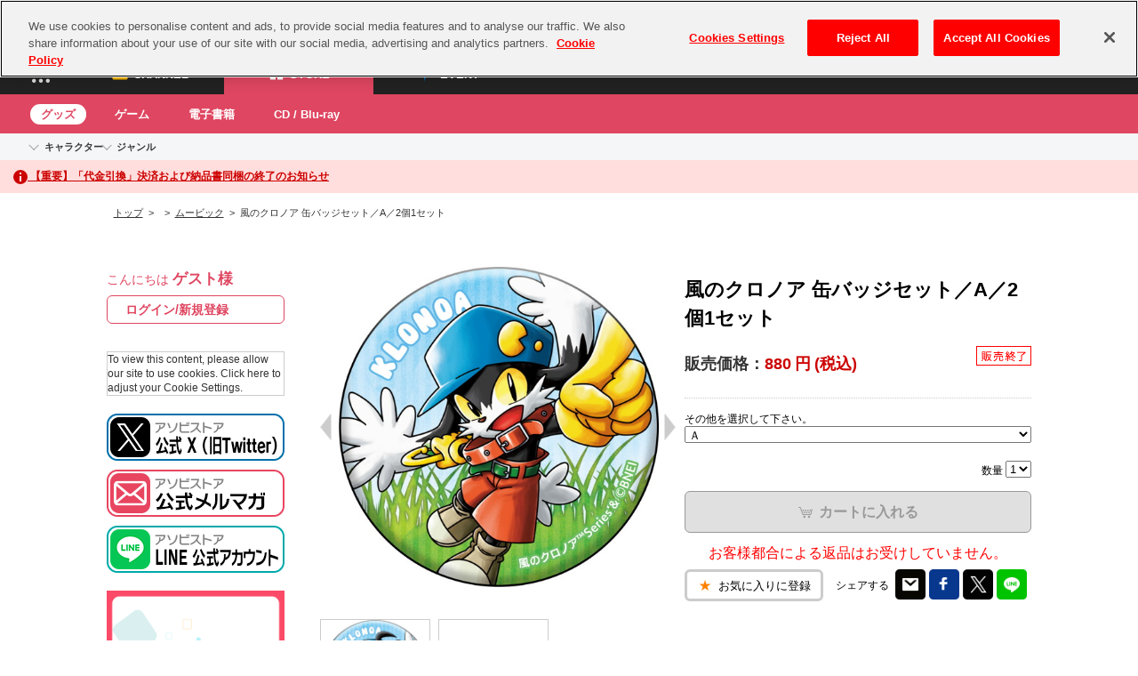

--- FILE ---
content_type: text/html
request_url: https://content.googleapis.com/static/proxy.html?usegapi=1&jsh=m%3B%2F_%2Fscs%2Fabc-static%2F_%2Fjs%2Fk%3Dgapi.lb.en.OE6tiwO4KJo.O%2Fd%3D1%2Frs%3DAHpOoo_Itz6IAL6GO-n8kgAepm47TBsg1Q%2Fm%3D__features__
body_size: -216
content:
<!DOCTYPE html>
<html>
<head>
<title></title>
<meta http-equiv="X-UA-Compatible" content="IE=edge" />
<script nonce="UNlIEe4CrsWZ412o9Bq5-g">
  window['startup'] = function() {
    googleapis.server.init();
  };
</script>
<script src="https://apis.google.com/js/googleapis.proxy.js?onload=startup" async defer nonce="UNlIEe4CrsWZ412o9Bq5-g"></script>
</head>
<body>
</body>
</html>


--- FILE ---
content_type: text/html; charset=UTF-8
request_url: https://content-youtube.googleapis.com/static/proxy.html?usegapi=1&jsh=m%3B%2F_%2Fscs%2Fabc-static%2F_%2Fjs%2Fk%3Dgapi.lb.en.OE6tiwO4KJo.O%2Fd%3D1%2Frs%3DAHpOoo_Itz6IAL6GO-n8kgAepm47TBsg1Q%2Fm%3D__features__
body_size: -112
content:
<!DOCTYPE html>
<html>
<head>
<title></title>
<meta http-equiv="X-UA-Compatible" content="IE=edge" />
<script type="text/javascript" nonce="DXdfoLcGNd7BWsgvai62Eg">
  window['startup'] = function() {
    googleapis.server.init();
  };
</script>
<script type="text/javascript"
  src="https://apis.google.com/js/googleapis.proxy.js?onload=startup" async
  defer nonce="DXdfoLcGNd7BWsgvai62Eg"></script>
</head>
<body>
</body>
</html>
